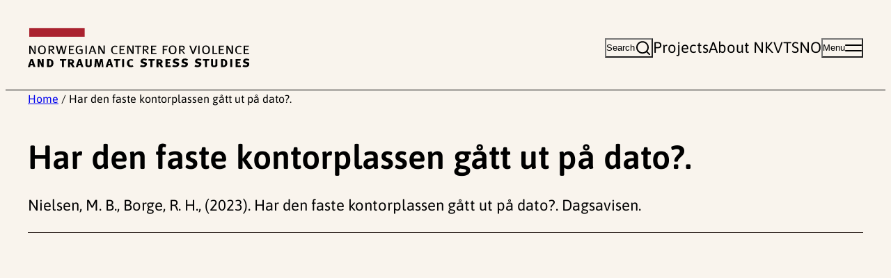

--- FILE ---
content_type: text/html; charset=UTF-8
request_url: https://www.nkvts.no/english/other-publication/7757/
body_size: 13555
content:
<!DOCTYPE html>
<html lang="en-US">
<head>
	<meta charset="UTF-8" />
	<meta name="viewport" content="width=device-width, initial-scale=1" />
<meta name='robots' content='index, follow, max-image-preview:large, max-snippet:-1, max-video-preview:-1' />
	<style>img:is([sizes="auto" i], [sizes^="auto," i]) { contain-intrinsic-size: 3000px 1500px }</style>
	
<!-- Google Tag Manager for WordPress by gtm4wp.com -->
<script data-cfasync="false" data-pagespeed-no-defer>
	var gtm4wp_datalayer_name = "dataLayer";
	var dataLayer = dataLayer || [];
</script>
<!-- End Google Tag Manager for WordPress by gtm4wp.com -->
	<!-- This site is optimized with the Yoast SEO plugin v24.9 - https://yoast.com/wordpress/plugins/seo/ -->
	<link rel="canonical" href="https://www.nkvts.no/english/other-publication/7757/" />
	<meta property="og:locale" content="en_US" />
	<meta property="og:type" content="article" />
	<meta property="og:title" content="Har den faste kontorplassen gått ut på dato?. - NKVTS English" />
	<meta property="og:url" content="https://www.nkvts.no/english/other-publication/7757/" />
	<meta property="og:site_name" content="NKVTS English" />
	<meta name="twitter:card" content="summary_large_image" />
	<script type="application/ld+json" class="yoast-schema-graph">{"@context":"https://schema.org","@graph":[{"@type":"WebPage","@id":"https://www.nkvts.no/english/other-publication/7757/","url":"https://www.nkvts.no/english/other-publication/7757/","name":"Har den faste kontorplassen gått ut på dato?. - NKVTS English","isPartOf":{"@id":"https://www.nkvts.no/english/#website"},"datePublished":"2026-01-20T04:04:48+00:00","breadcrumb":{"@id":"https://www.nkvts.no/english/other-publication/7757/#breadcrumb"},"inLanguage":"en-US","potentialAction":[{"@type":"ReadAction","target":["https://www.nkvts.no/english/other-publication/7757/"]}]},{"@type":"BreadcrumbList","@id":"https://www.nkvts.no/english/other-publication/7757/#breadcrumb","itemListElement":[{"@type":"ListItem","position":1,"name":"Home","item":"https://www.nkvts.no/english/"},{"@type":"ListItem","position":2,"name":"Har den faste kontorplassen gått ut på dato?."}]},{"@type":"WebSite","@id":"https://www.nkvts.no/english/#website","url":"https://www.nkvts.no/english/","name":"NKVTS English","description":"","publisher":{"@id":"https://www.nkvts.no/english/#organization"},"potentialAction":[{"@type":"SearchAction","target":{"@type":"EntryPoint","urlTemplate":"https://www.nkvts.no/english/?s={search_term_string}"},"query-input":{"@type":"PropertyValueSpecification","valueRequired":true,"valueName":"search_term_string"}}],"inLanguage":"en-US"},{"@type":"Organization","@id":"https://www.nkvts.no/english/#organization","name":"NKVTS English","url":"https://www.nkvts.no/english/","logo":{"@type":"ImageObject","inLanguage":"en-US","@id":"https://www.nkvts.no/english/#/schema/logo/image/","url":"https://www.nkvts.no/content/uploads/sites/2/2024/11/nkvts-logo-en-white.svg","contentUrl":"https://www.nkvts.no/content/uploads/sites/2/2024/11/nkvts-logo-en-white.svg","caption":"NKVTS English"},"image":{"@id":"https://www.nkvts.no/english/#/schema/logo/image/"}}]}</script>
	<!-- / Yoast SEO plugin. -->


<title>Har den faste kontorplassen gått ut på dato?. - NKVTS English</title>
<link rel='dns-prefetch' href='//www.nkvts.no' />
<link rel="alternate" type="application/rss+xml" title="NKVTS English &raquo; Feed" href="https://www.nkvts.no/english/feed/" />
<link rel="alternate" type="application/rss+xml" title="NKVTS English &raquo; Comments Feed" href="https://www.nkvts.no/english/comments/feed/" />
<style id='wp-block-site-logo-inline-css'>
.wp-block-site-logo{box-sizing:border-box;line-height:0}.wp-block-site-logo a{display:inline-block;line-height:0}.wp-block-site-logo.is-default-size img{height:auto;width:120px}.wp-block-site-logo img{height:auto;max-width:100%}.wp-block-site-logo a,.wp-block-site-logo img{border-radius:inherit}.wp-block-site-logo.aligncenter{margin-left:auto;margin-right:auto;text-align:center}:root :where(.wp-block-site-logo.is-style-rounded){border-radius:9999px}
</style>
<style id='t2-theme-block-styles-core-site-logo-inline-css'>
.wp-block-site-logo.is-default-size img{width:min(318px,60vh)}

</style>
<style id='wp-block-button-inline-css'>
.wp-block-button__link{box-sizing:border-box;cursor:pointer;display:inline-block;text-align:center;word-break:break-word}.wp-block-button__link.aligncenter{text-align:center}.wp-block-button__link.alignright{text-align:right}:where(.wp-block-button__link){border-radius:9999px;box-shadow:none;padding:calc(.667em + 2px) calc(1.333em + 2px);text-decoration:none}.wp-block-button[style*=text-decoration] .wp-block-button__link{text-decoration:inherit}.wp-block-buttons>.wp-block-button.has-custom-width{max-width:none}.wp-block-buttons>.wp-block-button.has-custom-width .wp-block-button__link{width:100%}.wp-block-buttons>.wp-block-button.has-custom-font-size .wp-block-button__link{font-size:inherit}.wp-block-buttons>.wp-block-button.wp-block-button__width-25{width:calc(25% - var(--wp--style--block-gap, .5em)*.75)}.wp-block-buttons>.wp-block-button.wp-block-button__width-50{width:calc(50% - var(--wp--style--block-gap, .5em)*.5)}.wp-block-buttons>.wp-block-button.wp-block-button__width-75{width:calc(75% - var(--wp--style--block-gap, .5em)*.25)}.wp-block-buttons>.wp-block-button.wp-block-button__width-100{flex-basis:100%;width:100%}.wp-block-buttons.is-vertical>.wp-block-button.wp-block-button__width-25{width:25%}.wp-block-buttons.is-vertical>.wp-block-button.wp-block-button__width-50{width:50%}.wp-block-buttons.is-vertical>.wp-block-button.wp-block-button__width-75{width:75%}.wp-block-button.is-style-squared,.wp-block-button__link.wp-block-button.is-style-squared{border-radius:0}.wp-block-button.no-border-radius,.wp-block-button__link.no-border-radius{border-radius:0!important}:root :where(.wp-block-button .wp-block-button__link.is-style-outline),:root :where(.wp-block-button.is-style-outline>.wp-block-button__link){border:2px solid;padding:.667em 1.333em}:root :where(.wp-block-button .wp-block-button__link.is-style-outline:not(.has-text-color)),:root :where(.wp-block-button.is-style-outline>.wp-block-button__link:not(.has-text-color)){color:currentColor}:root :where(.wp-block-button .wp-block-button__link.is-style-outline:not(.has-background)),:root :where(.wp-block-button.is-style-outline>.wp-block-button__link:not(.has-background)){background-color:initial;background-image:none}
</style>
<style id='t2-theme-block-styles-core-button-inline-css'>
.wp-block-buttons.is-layout-flex{gap:var(--wp--preset--spacing--50)}.wp-block-button:is(.is-style-default,:not([class*=is-style-])) .wp-block-button__link{background-color:var(--wp--custom--color--orange);border-radius:unset;color:inherit;padding:12px 18px}@media (min-width:783px){.wp-block-button:is(.is-style-default,:not([class*=is-style-])) .wp-block-button__link{padding:16px 24px}}:is(.wp-block-button:is(.is-style-default,:not([class*=is-style-])) .wp-block-button__link):hover{background-color:var(--wp--custom--color--orange-hover)}.wp-block-button.is-style-text .wp-block-button__link{align-items:center;background-color:unset;color:inherit;display:flex;font-weight:unset;padding:unset;text-decoration:underline;text-underline-offset:.1em}:is(.wp-block-button.is-style-text .wp-block-button__link) .t2-icon{margin-left:var(--wp--preset--spacing--20)}body:not(.wp-admin) .wp-block-button__link *{pointer-events:none}

</style>
<style id='t2-state-toggle-style-inline-css'>
.t2-state-toggle{--wp-components-color-foreground:currentColor}.t2-state-toggle .wp-block-button__link{width:unset}.t2-state-toggle.has-iconposition-left .wp-block-button__link{flex-direction:row-reverse}.t2-state-toggle .wp-block-button__link .block-editor-rich-text__editable,.t2-state-toggle .wp-block-button__link .components-button.components-toolbar__control{pointer-events:auto!important}
</style>
<style id='t2-theme-block-styles-t2-state-toggle-inline-css'>
.wp-block-t2-state-toggle .wp-block-button__link{align-items:center;display:flex;white-space:nowrap}:is(.wp-block-t2-state-toggle .wp-block-button__link) .t2-icon{margin-left:var(--wp--preset--spacing--20)}

</style>
<style id='t2-theme-block-styles-t2-nav-menu-inline-css'>
.wp-block-t2-nav-menu,.wp-block-t2-nav-menu ul{list-style-type:none;margin:unset;padding-inline-start:unset}.header-desktop-menu{display:flex;gap:var(--wp--preset--spacing--50)}

</style>
<style id='wp-block-group-inline-css'>
.wp-block-group{box-sizing:border-box}:where(.wp-block-group.wp-block-group-is-layout-constrained){position:relative}
</style>
<style id='wp-block-group-theme-inline-css'>
:where(.wp-block-group.has-background){padding:1.25em 2.375em}
</style>
<style id='t2-theme-block-styles-core-group-inline-css'>
@media (max-width:1200px){main>.wp-block-columns:has(.wp-block-column>.legacy-nkvts){flex-direction:column}}.wp-block-group.has-background{padding-bottom:var(--wp--preset--spacing--60);padding-top:var(--wp--preset--spacing--60)}.wp-block-group.has-background:not(.alignwide,.alignfull){padding:var(--wp--preset--spacing--50)}.wp-block-group.site-header{border-bottom:1px solid}.wp-block-group.site-header__content,.wp-block-group.site-header__menu-wrapper{gap:var(--wp--preset--spacing--50)}.wp-block-group.site-header a{color:inherit;text-decoration:none}:is(.wp-block-group.site-header a):hover{text-decoration:underline}.wp-block-group.site-header__content{padding-bottom:var(--wp--preset--spacing--50);padding-top:var(--wp--preset--spacing--50);position:relative}@media (max-width:600px){.wp-block-group.site-header .wp-block-t2-state-toggle .wp-block-button__link[data-toggle-state=search-open]>span{display:none}}.wp-block-group.site-header .wp-block-button.is-style-text .wp-block-button__link:not(:hover){text-decoration:none}.wp-block-group.site-header .header-search-form,.wp-block-group.site-header .header-search-form-wrapper{left:0;position:absolute;top:100%;width:100%}.wp-block-group.site-header .header-search-form{background-color:var(--wp--custom--color--blue-200);border:thin solid var(--wp--custom--color--black);margin-left:calc(var(--wp--style--root--padding-left)*-1);margin-right:calc(var(--wp--style--root--padding-right)*-1);padding:var(--wp--preset--spacing--50) var(--wp--style--root--padding-left);width:calc(100% + var(--wp--style--root--padding-left) + var(--wp--style--root--padding-right));z-index:10000}:is(.wp-block-group.site-header .header-search-form) .header-search-form__label{display:block;margin-bottom:var(--wp--preset--spacing--20)}:is(.wp-block-group.site-header .header-search-form) .header-search-form__input{flex-grow:1}:is(.wp-block-group.site-header .header-search-form) .wp-element-button.header-search-form__button{align-self:stretch;font-size:revert;padding:var(--wp--preset--spacing--20) var(--wp--preset--spacing--40)}.site-header__mega-menu{background-color:var(--wp--custom--color--blue-200);border-top:1px solid;padding-bottom:var(--wp--preset--spacing--60);padding-top:var(--wp--preset--spacing--60)}.site-header__mega-menu .mega-menu-primary{font-weight:700}@media (min-width:1281px){:is(.site-header__mega-menu .mega-menu-primary) .menu-item{position:relative;width:-moz-fit-content;width:fit-content}:is(:is(.site-header__mega-menu .mega-menu-primary) .menu-item):hover:before{background-color:var(--wp--custom--color--red);content:"";display:block;height:7px;position:absolute;right:calc(100% + var(--wp--preset--spacing--40));top:calc(50% - 3.5px);width:48px}:is(:is(.site-header__mega-menu .mega-menu-primary) .menu-item) a:hover{text-decoration:none}}.site-header__mega-menu .mega-menu-secondary{text-decoration:underline}.legacy-nkvts>.entry-header,.wp-block-post-content>.entry-header{border-bottom:1px solid var(--wp--custom--color--black);margin-bottom:var(--wp--preset--spacing--60)}:is(.wp-block-post-content>.entry-header,.legacy-nkvts>.entry-header)>:last-child{margin-bottom:var(--wp--preset--spacing--60)}.wp-block-group.site-footer{background-color:var(--wp--custom--color--beige-300);padding-bottom:var(--wp--preset--spacing--50);padding-top:var(--wp--preset--spacing--60)}@media (min-width:783px){.wp-block-group.site-footer .wp-block-t2-nav-menu{-moz-columns:3;-moz-column-count:3;column-count:3}}.wp-block-group.site-footer a{color:inherit}.wp-block-group.newsletter-signup>p{max-width:var(--wp--style--global--content-size)}

</style>
<style id='wp-block-columns-inline-css'>
.wp-block-columns{align-items:normal!important;box-sizing:border-box;display:flex;flex-wrap:wrap!important}@media (min-width:782px){.wp-block-columns{flex-wrap:nowrap!important}}.wp-block-columns.are-vertically-aligned-top{align-items:flex-start}.wp-block-columns.are-vertically-aligned-center{align-items:center}.wp-block-columns.are-vertically-aligned-bottom{align-items:flex-end}@media (max-width:781px){.wp-block-columns:not(.is-not-stacked-on-mobile)>.wp-block-column{flex-basis:100%!important}}@media (min-width:782px){.wp-block-columns:not(.is-not-stacked-on-mobile)>.wp-block-column{flex-basis:0;flex-grow:1}.wp-block-columns:not(.is-not-stacked-on-mobile)>.wp-block-column[style*=flex-basis]{flex-grow:0}}.wp-block-columns.is-not-stacked-on-mobile{flex-wrap:nowrap!important}.wp-block-columns.is-not-stacked-on-mobile>.wp-block-column{flex-basis:0;flex-grow:1}.wp-block-columns.is-not-stacked-on-mobile>.wp-block-column[style*=flex-basis]{flex-grow:0}:where(.wp-block-columns){margin-bottom:1.75em}:where(.wp-block-columns.has-background){padding:1.25em 2.375em}.wp-block-column{flex-grow:1;min-width:0;overflow-wrap:break-word;word-break:break-word}.wp-block-column.is-vertically-aligned-top{align-self:flex-start}.wp-block-column.is-vertically-aligned-center{align-self:center}.wp-block-column.is-vertically-aligned-bottom{align-self:flex-end}.wp-block-column.is-vertically-aligned-stretch{align-self:stretch}.wp-block-column.is-vertically-aligned-bottom,.wp-block-column.is-vertically-aligned-center,.wp-block-column.is-vertically-aligned-top{width:100%}
</style>
<style id='wp-block-template-part-theme-inline-css'>
:root :where(.wp-block-template-part.has-background){margin-bottom:0;margin-top:0;padding:1.25em 2.375em}
</style>
<style id='wp-block-post-title-inline-css'>
.wp-block-post-title{box-sizing:border-box;word-break:break-word}.wp-block-post-title :where(a){display:inline-block;font-family:inherit;font-size:inherit;font-style:inherit;font-weight:inherit;letter-spacing:inherit;line-height:inherit;text-decoration:inherit}
</style>
<style id='t2-theme-block-styles-core-post-title-inline-css'>
.wp-block-post-title{margin-bottom:0}

</style>
<style id='t2-post-dynamic-part-style-inline-css'>
.t2-post-dynamic-part{display:flex;flex-wrap:wrap}
</style>
<style id='t2-theme-block-styles-t2-post-dynamic-part-inline-css'>
.wp-block-t2-post-dynamic-part{display:block}

</style>
<style id='wp-block-paragraph-inline-css'>
.is-small-text{font-size:.875em}.is-regular-text{font-size:1em}.is-large-text{font-size:2.25em}.is-larger-text{font-size:3em}.has-drop-cap:not(:focus):first-letter{float:left;font-size:8.4em;font-style:normal;font-weight:100;line-height:.68;margin:.05em .1em 0 0;text-transform:uppercase}body.rtl .has-drop-cap:not(:focus):first-letter{float:none;margin-left:.1em}p.has-drop-cap.has-background{overflow:hidden}:root :where(p.has-background){padding:1.25em 2.375em}:where(p.has-text-color:not(.has-link-color)) a{color:inherit}p.has-text-align-left[style*="writing-mode:vertical-lr"],p.has-text-align-right[style*="writing-mode:vertical-rl"]{rotate:180deg}
</style>
<style id='wp-block-separator-inline-css'>
@charset "UTF-8";.wp-block-separator{border:none;border-top:2px solid}:root :where(.wp-block-separator.is-style-dots){height:auto;line-height:1;text-align:center}:root :where(.wp-block-separator.is-style-dots):before{color:currentColor;content:"···";font-family:serif;font-size:1.5em;letter-spacing:2em;padding-left:2em}.wp-block-separator.is-style-dots{background:none!important;border:none!important}
</style>
<style id='wp-block-separator-theme-inline-css'>
.wp-block-separator.has-css-opacity{opacity:.4}.wp-block-separator{border:none;border-bottom:2px solid;margin-left:auto;margin-right:auto}.wp-block-separator.has-alpha-channel-opacity{opacity:1}.wp-block-separator:not(.is-style-wide):not(.is-style-dots){width:100px}.wp-block-separator.has-background:not(.is-style-dots){border-bottom:none;height:1px}.wp-block-separator.has-background:not(.is-style-wide):not(.is-style-dots){height:2px}
</style>
<style id='t2-theme-block-styles-core-separator-inline-css'>
.wp-block-separator{border-width:1px}.wp-block-separator.alignfull.alignfull{width:auto}

</style>
<style id='wp-block-heading-inline-css'>
h1.has-background,h2.has-background,h3.has-background,h4.has-background,h5.has-background,h6.has-background{padding:1.25em 2.375em}h1.has-text-align-left[style*=writing-mode]:where([style*=vertical-lr]),h1.has-text-align-right[style*=writing-mode]:where([style*=vertical-rl]),h2.has-text-align-left[style*=writing-mode]:where([style*=vertical-lr]),h2.has-text-align-right[style*=writing-mode]:where([style*=vertical-rl]),h3.has-text-align-left[style*=writing-mode]:where([style*=vertical-lr]),h3.has-text-align-right[style*=writing-mode]:where([style*=vertical-rl]),h4.has-text-align-left[style*=writing-mode]:where([style*=vertical-lr]),h4.has-text-align-right[style*=writing-mode]:where([style*=vertical-rl]),h5.has-text-align-left[style*=writing-mode]:where([style*=vertical-lr]),h5.has-text-align-right[style*=writing-mode]:where([style*=vertical-rl]),h6.has-text-align-left[style*=writing-mode]:where([style*=vertical-lr]),h6.has-text-align-right[style*=writing-mode]:where([style*=vertical-rl]){rotate:180deg}
</style>
<style id='wp-block-library-inline-css'>
:root{--wp-admin-theme-color:#007cba;--wp-admin-theme-color--rgb:0,124,186;--wp-admin-theme-color-darker-10:#006ba1;--wp-admin-theme-color-darker-10--rgb:0,107,161;--wp-admin-theme-color-darker-20:#005a87;--wp-admin-theme-color-darker-20--rgb:0,90,135;--wp-admin-border-width-focus:2px;--wp-block-synced-color:#7a00df;--wp-block-synced-color--rgb:122,0,223;--wp-bound-block-color:var(--wp-block-synced-color)}@media (min-resolution:192dpi){:root{--wp-admin-border-width-focus:1.5px}}.wp-element-button{cursor:pointer}:root{--wp--preset--font-size--normal:16px;--wp--preset--font-size--huge:42px}:root .has-very-light-gray-background-color{background-color:#eee}:root .has-very-dark-gray-background-color{background-color:#313131}:root .has-very-light-gray-color{color:#eee}:root .has-very-dark-gray-color{color:#313131}:root .has-vivid-green-cyan-to-vivid-cyan-blue-gradient-background{background:linear-gradient(135deg,#00d084,#0693e3)}:root .has-purple-crush-gradient-background{background:linear-gradient(135deg,#34e2e4,#4721fb 50%,#ab1dfe)}:root .has-hazy-dawn-gradient-background{background:linear-gradient(135deg,#faaca8,#dad0ec)}:root .has-subdued-olive-gradient-background{background:linear-gradient(135deg,#fafae1,#67a671)}:root .has-atomic-cream-gradient-background{background:linear-gradient(135deg,#fdd79a,#004a59)}:root .has-nightshade-gradient-background{background:linear-gradient(135deg,#330968,#31cdcf)}:root .has-midnight-gradient-background{background:linear-gradient(135deg,#020381,#2874fc)}.has-regular-font-size{font-size:1em}.has-larger-font-size{font-size:2.625em}.has-normal-font-size{font-size:var(--wp--preset--font-size--normal)}.has-huge-font-size{font-size:var(--wp--preset--font-size--huge)}.has-text-align-center{text-align:center}.has-text-align-left{text-align:left}.has-text-align-right{text-align:right}#end-resizable-editor-section{display:none}.aligncenter{clear:both}.items-justified-left{justify-content:flex-start}.items-justified-center{justify-content:center}.items-justified-right{justify-content:flex-end}.items-justified-space-between{justify-content:space-between}.screen-reader-text{border:0;clip:rect(1px,1px,1px,1px);clip-path:inset(50%);height:1px;margin:-1px;overflow:hidden;padding:0;position:absolute;width:1px;word-wrap:normal!important}.screen-reader-text:focus{background-color:#ddd;clip:auto!important;clip-path:none;color:#444;display:block;font-size:1em;height:auto;left:5px;line-height:normal;padding:15px 23px 14px;text-decoration:none;top:5px;width:auto;z-index:100000}html :where(.has-border-color){border-style:solid}html :where([style*=border-top-color]){border-top-style:solid}html :where([style*=border-right-color]){border-right-style:solid}html :where([style*=border-bottom-color]){border-bottom-style:solid}html :where([style*=border-left-color]){border-left-style:solid}html :where([style*=border-width]){border-style:solid}html :where([style*=border-top-width]){border-top-style:solid}html :where([style*=border-right-width]){border-right-style:solid}html :where([style*=border-bottom-width]){border-bottom-style:solid}html :where([style*=border-left-width]){border-left-style:solid}html :where(img[class*=wp-image-]){height:auto;max-width:100%}:where(figure){margin:0 0 1em}html :where(.is-position-sticky){--wp-admin--admin-bar--position-offset:var(--wp-admin--admin-bar--height,0px)}@media screen and (max-width:600px){html :where(.is-position-sticky){--wp-admin--admin-bar--position-offset:0px}}
</style>
<link rel='stylesheet' id='t2-editor-content-css' href='https://www.nkvts.no/content/plugins/t2/build/editor/content.css?ver=c35fddd84c6f0bab4c0e' media='all' />
<style id='global-styles-inline-css'>
:root{--wp--preset--aspect-ratio--square: 1;--wp--preset--aspect-ratio--4-3: 4/3;--wp--preset--aspect-ratio--3-4: 3/4;--wp--preset--aspect-ratio--3-2: 3/2;--wp--preset--aspect-ratio--2-3: 2/3;--wp--preset--aspect-ratio--16-9: 16/9;--wp--preset--aspect-ratio--9-16: 9/16;--wp--preset--color--black: #000000;--wp--preset--color--cyan-bluish-gray: #abb8c3;--wp--preset--color--white: #FFF;--wp--preset--color--pale-pink: #f78da7;--wp--preset--color--vivid-red: #cf2e2e;--wp--preset--color--luminous-vivid-orange: #ff6900;--wp--preset--color--luminous-vivid-amber: #fcb900;--wp--preset--color--light-green-cyan: #7bdcb5;--wp--preset--color--vivid-green-cyan: #00d084;--wp--preset--color--pale-cyan-blue: #8ed1fc;--wp--preset--color--vivid-cyan-blue: #0693e3;--wp--preset--color--vivid-purple: #9b51e0;--wp--preset--color--blue-100: #DEF0F7;--wp--preset--color--beige-200: #F5EDE2;--wp--preset--color--green-light: #C2F0D1;--wp--preset--gradient--vivid-cyan-blue-to-vivid-purple: linear-gradient(135deg,rgba(6,147,227,1) 0%,rgb(155,81,224) 100%);--wp--preset--gradient--light-green-cyan-to-vivid-green-cyan: linear-gradient(135deg,rgb(122,220,180) 0%,rgb(0,208,130) 100%);--wp--preset--gradient--luminous-vivid-amber-to-luminous-vivid-orange: linear-gradient(135deg,rgba(252,185,0,1) 0%,rgba(255,105,0,1) 100%);--wp--preset--gradient--luminous-vivid-orange-to-vivid-red: linear-gradient(135deg,rgba(255,105,0,1) 0%,rgb(207,46,46) 100%);--wp--preset--gradient--very-light-gray-to-cyan-bluish-gray: linear-gradient(135deg,rgb(238,238,238) 0%,rgb(169,184,195) 100%);--wp--preset--gradient--cool-to-warm-spectrum: linear-gradient(135deg,rgb(74,234,220) 0%,rgb(151,120,209) 20%,rgb(207,42,186) 40%,rgb(238,44,130) 60%,rgb(251,105,98) 80%,rgb(254,248,76) 100%);--wp--preset--gradient--blush-light-purple: linear-gradient(135deg,rgb(255,206,236) 0%,rgb(152,150,240) 100%);--wp--preset--gradient--blush-bordeaux: linear-gradient(135deg,rgb(254,205,165) 0%,rgb(254,45,45) 50%,rgb(107,0,62) 100%);--wp--preset--gradient--luminous-dusk: linear-gradient(135deg,rgb(255,203,112) 0%,rgb(199,81,192) 50%,rgb(65,88,208) 100%);--wp--preset--gradient--pale-ocean: linear-gradient(135deg,rgb(255,245,203) 0%,rgb(182,227,212) 50%,rgb(51,167,181) 100%);--wp--preset--gradient--electric-grass: linear-gradient(135deg,rgb(202,248,128) 0%,rgb(113,206,126) 100%);--wp--preset--gradient--midnight: linear-gradient(135deg,rgb(2,3,129) 0%,rgb(40,116,252) 100%);--wp--preset--font-size--small: clamp(1.125rem, 1.0682rem + 0.2424vw, 1.25rem);--wp--preset--font-size--medium: clamp(1.375rem, 1.3182rem + 0.2424vw, 1.5rem);--wp--preset--font-size--large: clamp(1.75rem, 1.6364rem + 0.4848vw, 2rem);--wp--preset--font-size--x-large: clamp(2rem, 1.5455rem + 1.9394vw, 3rem);--wp--preset--font-size--xx-small: clamp(0.75rem, 0.6932rem + 0.2424vw, 0.875rem);--wp--preset--font-size--x-small: clamp(0.875rem, 0.8182rem + 0.2424vw, 1rem);--wp--preset--font-size--regular: clamp(1.25rem, 1.1932rem + 0.2424vw, 1.375rem);--wp--preset--font-family--body: Asap, arial, sans-serif;--wp--preset--spacing--20: clamp(0.5rem, 0.3864rem + 0.4848vw, 0.75rem);--wp--preset--spacing--30: clamp(0.75rem, 0.6364rem + 0.4848vw, 1rem);--wp--preset--spacing--40: clamp(1rem, 0.7727rem + 0.9697vw, 1.5rem);--wp--preset--spacing--50: clamp(1.5rem, 1.2727rem + 0.9697vw, 2rem);--wp--preset--spacing--60: clamp(3rem, 2.5455rem + 1.9394vw, 4rem);--wp--preset--spacing--70: 3.38rem;--wp--preset--spacing--80: 5.06rem;--wp--preset--spacing--10: clamp(0.375rem, 0.3182rem + 0.2424vw, 0.5rem);--wp--preset--shadow--natural: 6px 6px 9px rgba(0, 0, 0, 0.2);--wp--preset--shadow--deep: 12px 12px 50px rgba(0, 0, 0, 0.4);--wp--preset--shadow--sharp: 6px 6px 0px rgba(0, 0, 0, 0.2);--wp--preset--shadow--outlined: 6px 6px 0px -3px rgba(255, 255, 255, 1), 6px 6px rgba(0, 0, 0, 1);--wp--preset--shadow--crisp: 6px 6px 0px rgba(0, 0, 0, 1);--wp--custom--line-height--regular: 1.5;--wp--custom--line-height--heading: 1.33;--wp--custom--color--orange-hover: #F8B88D;--wp--custom--color--black: #3A2F2A;--wp--custom--color--red: #A82838;--wp--custom--color--orange: #FFC299;--wp--custom--color--blue-200: #BDE1EF;--wp--custom--color--blue-300: #2D80A2;--wp--custom--color--blue-400: #005575;--wp--custom--color--beige-100: #F9F4ED;--wp--custom--color--beige-300: #EEE3D4;--wp--custom--t-2-custom-block-margin--spacing--10: var(--wp--preset--spacing--10);--wp--custom--t-2-custom-block-margin--spacing--20: var(--wp--preset--spacing--20);--wp--custom--t-2-custom-block-margin--spacing--30: var(--wp--preset--spacing--30);--wp--custom--t-2-custom-block-margin--spacing--40: var(--wp--preset--spacing--40);--wp--custom--t-2-custom-block-margin--spacing--50: var(--wp--preset--spacing--50);--wp--custom--t-2-custom-block-margin--spacing--60: var(--wp--preset--spacing--60);--wp--custom--t-2-custom-block-margin--spacing--default: var(--wp--preset--spacing--60);--wp--custom--t-2-custom-block-margin--spacing--last: var(--wp--preset--spacing--60);--wp--custom--t-2-custom-block-margin--spacing--none: 0;--wp--custom--t-2-featured-content-layout--spacing--row-gap: var(--wp--preset--spacing--40);--wp--custom--t-2-featured-content-layout--spacing--column-gap: var(--wp--preset--spacing--40);}.t2-factbox{--wp--preset--color--blue-100: #DEF0F7;--wp--preset--color--white: #FFF;}:root { --wp--style--global--content-size: 42.5rem;--wp--style--global--wide-size: 1200px; }:where(body) { margin: 0; }.wp-site-blocks { padding-top: var(--wp--style--root--padding-top); padding-bottom: var(--wp--style--root--padding-bottom); }.has-global-padding { padding-right: var(--wp--style--root--padding-right); padding-left: var(--wp--style--root--padding-left); }.has-global-padding > .alignfull { margin-right: calc(var(--wp--style--root--padding-right) * -1); margin-left: calc(var(--wp--style--root--padding-left) * -1); }.has-global-padding :where(:not(.alignfull.is-layout-flow) > .has-global-padding:not(.wp-block-block, .alignfull)) { padding-right: 0; padding-left: 0; }.has-global-padding :where(:not(.alignfull.is-layout-flow) > .has-global-padding:not(.wp-block-block, .alignfull)) > .alignfull { margin-left: 0; margin-right: 0; }.wp-site-blocks > .alignleft { float: left; margin-right: 2em; }.wp-site-blocks > .alignright { float: right; margin-left: 2em; }.wp-site-blocks > .aligncenter { justify-content: center; margin-left: auto; margin-right: auto; }:where(.is-layout-flex){gap: 0.5em;}:where(.is-layout-grid){gap: 0.5em;}.is-layout-flow > .alignleft{float: left;margin-inline-start: 0;margin-inline-end: 2em;}.is-layout-flow > .alignright{float: right;margin-inline-start: 2em;margin-inline-end: 0;}.is-layout-flow > .aligncenter{margin-left: auto !important;margin-right: auto !important;}.is-layout-constrained > .alignleft{float: left;margin-inline-start: 0;margin-inline-end: 2em;}.is-layout-constrained > .alignright{float: right;margin-inline-start: 2em;margin-inline-end: 0;}.is-layout-constrained > .aligncenter{margin-left: auto !important;margin-right: auto !important;}.is-layout-constrained > :where(:not(.alignleft):not(.alignright):not(.alignfull)){max-width: var(--wp--style--global--content-size);margin-left: auto !important;margin-right: auto !important;}.is-layout-constrained > .alignwide{max-width: var(--wp--style--global--wide-size);}body .is-layout-flex{display: flex;}.is-layout-flex{flex-wrap: wrap;align-items: center;}.is-layout-flex > :is(*, div){margin: 0;}body .is-layout-grid{display: grid;}.is-layout-grid > :is(*, div){margin: 0;}body{font-family: var(--wp--preset--font-family--body);font-size: var(--wp--preset--font-size--regular);line-height: var(--wp--custom--line-height--regular);--wp--style--root--padding-top: 0px;--wp--style--root--padding-right: clamp(1rem, 0.5455rem + 1.9394vw, 2rem);--wp--style--root--padding-bottom: 0px;--wp--style--root--padding-left: clamp(1rem, 0.5455rem + 1.9394vw, 2rem);}a:where(:not(.wp-element-button)){color: inherit;text-decoration: underline;}h1, h2, h3, h4, h5, h6{line-height: var(--wp--custom--line-height--heading);}h1{font-size: var(--wp--preset--font-size--x-large);}h2{font-size: var(--wp--preset--font-size--large);}h3{font-size: var(--wp--preset--font-size--medium);}:root :where(.wp-element-button, .wp-block-button__link){background-color: #32373c;border-width: 0;color: #fff;font-family: inherit;font-size: inherit;line-height: inherit;padding: calc(0.667em + 2px) calc(1.333em + 2px);text-decoration: none;}.has-black-color{color: var(--wp--preset--color--black) !important;}.has-cyan-bluish-gray-color{color: var(--wp--preset--color--cyan-bluish-gray) !important;}.has-white-color{color: var(--wp--preset--color--white) !important;}.has-pale-pink-color{color: var(--wp--preset--color--pale-pink) !important;}.has-vivid-red-color{color: var(--wp--preset--color--vivid-red) !important;}.has-luminous-vivid-orange-color{color: var(--wp--preset--color--luminous-vivid-orange) !important;}.has-luminous-vivid-amber-color{color: var(--wp--preset--color--luminous-vivid-amber) !important;}.has-light-green-cyan-color{color: var(--wp--preset--color--light-green-cyan) !important;}.has-vivid-green-cyan-color{color: var(--wp--preset--color--vivid-green-cyan) !important;}.has-pale-cyan-blue-color{color: var(--wp--preset--color--pale-cyan-blue) !important;}.has-vivid-cyan-blue-color{color: var(--wp--preset--color--vivid-cyan-blue) !important;}.has-vivid-purple-color{color: var(--wp--preset--color--vivid-purple) !important;}.has-blue-100-color{color: var(--wp--preset--color--blue-100) !important;}.has-beige-200-color{color: var(--wp--preset--color--beige-200) !important;}.has-green-light-color{color: var(--wp--preset--color--green-light) !important;}.has-black-background-color{background-color: var(--wp--preset--color--black) !important;}.has-cyan-bluish-gray-background-color{background-color: var(--wp--preset--color--cyan-bluish-gray) !important;}.has-white-background-color{background-color: var(--wp--preset--color--white) !important;}.has-pale-pink-background-color{background-color: var(--wp--preset--color--pale-pink) !important;}.has-vivid-red-background-color{background-color: var(--wp--preset--color--vivid-red) !important;}.has-luminous-vivid-orange-background-color{background-color: var(--wp--preset--color--luminous-vivid-orange) !important;}.has-luminous-vivid-amber-background-color{background-color: var(--wp--preset--color--luminous-vivid-amber) !important;}.has-light-green-cyan-background-color{background-color: var(--wp--preset--color--light-green-cyan) !important;}.has-vivid-green-cyan-background-color{background-color: var(--wp--preset--color--vivid-green-cyan) !important;}.has-pale-cyan-blue-background-color{background-color: var(--wp--preset--color--pale-cyan-blue) !important;}.has-vivid-cyan-blue-background-color{background-color: var(--wp--preset--color--vivid-cyan-blue) !important;}.has-vivid-purple-background-color{background-color: var(--wp--preset--color--vivid-purple) !important;}.has-blue-100-background-color{background-color: var(--wp--preset--color--blue-100) !important;}.has-beige-200-background-color{background-color: var(--wp--preset--color--beige-200) !important;}.has-green-light-background-color{background-color: var(--wp--preset--color--green-light) !important;}.has-black-border-color{border-color: var(--wp--preset--color--black) !important;}.has-cyan-bluish-gray-border-color{border-color: var(--wp--preset--color--cyan-bluish-gray) !important;}.has-white-border-color{border-color: var(--wp--preset--color--white) !important;}.has-pale-pink-border-color{border-color: var(--wp--preset--color--pale-pink) !important;}.has-vivid-red-border-color{border-color: var(--wp--preset--color--vivid-red) !important;}.has-luminous-vivid-orange-border-color{border-color: var(--wp--preset--color--luminous-vivid-orange) !important;}.has-luminous-vivid-amber-border-color{border-color: var(--wp--preset--color--luminous-vivid-amber) !important;}.has-light-green-cyan-border-color{border-color: var(--wp--preset--color--light-green-cyan) !important;}.has-vivid-green-cyan-border-color{border-color: var(--wp--preset--color--vivid-green-cyan) !important;}.has-pale-cyan-blue-border-color{border-color: var(--wp--preset--color--pale-cyan-blue) !important;}.has-vivid-cyan-blue-border-color{border-color: var(--wp--preset--color--vivid-cyan-blue) !important;}.has-vivid-purple-border-color{border-color: var(--wp--preset--color--vivid-purple) !important;}.has-blue-100-border-color{border-color: var(--wp--preset--color--blue-100) !important;}.has-beige-200-border-color{border-color: var(--wp--preset--color--beige-200) !important;}.has-green-light-border-color{border-color: var(--wp--preset--color--green-light) !important;}.has-vivid-cyan-blue-to-vivid-purple-gradient-background{background: var(--wp--preset--gradient--vivid-cyan-blue-to-vivid-purple) !important;}.has-light-green-cyan-to-vivid-green-cyan-gradient-background{background: var(--wp--preset--gradient--light-green-cyan-to-vivid-green-cyan) !important;}.has-luminous-vivid-amber-to-luminous-vivid-orange-gradient-background{background: var(--wp--preset--gradient--luminous-vivid-amber-to-luminous-vivid-orange) !important;}.has-luminous-vivid-orange-to-vivid-red-gradient-background{background: var(--wp--preset--gradient--luminous-vivid-orange-to-vivid-red) !important;}.has-very-light-gray-to-cyan-bluish-gray-gradient-background{background: var(--wp--preset--gradient--very-light-gray-to-cyan-bluish-gray) !important;}.has-cool-to-warm-spectrum-gradient-background{background: var(--wp--preset--gradient--cool-to-warm-spectrum) !important;}.has-blush-light-purple-gradient-background{background: var(--wp--preset--gradient--blush-light-purple) !important;}.has-blush-bordeaux-gradient-background{background: var(--wp--preset--gradient--blush-bordeaux) !important;}.has-luminous-dusk-gradient-background{background: var(--wp--preset--gradient--luminous-dusk) !important;}.has-pale-ocean-gradient-background{background: var(--wp--preset--gradient--pale-ocean) !important;}.has-electric-grass-gradient-background{background: var(--wp--preset--gradient--electric-grass) !important;}.has-midnight-gradient-background{background: var(--wp--preset--gradient--midnight) !important;}.has-small-font-size{font-size: var(--wp--preset--font-size--small) !important;}.has-medium-font-size{font-size: var(--wp--preset--font-size--medium) !important;}.has-large-font-size{font-size: var(--wp--preset--font-size--large) !important;}.has-x-large-font-size{font-size: var(--wp--preset--font-size--x-large) !important;}.has-xx-small-font-size{font-size: var(--wp--preset--font-size--xx-small) !important;}.has-x-small-font-size{font-size: var(--wp--preset--font-size--x-small) !important;}.has-regular-font-size{font-size: var(--wp--preset--font-size--regular) !important;}.has-body-font-family{font-family: var(--wp--preset--font-family--body) !important;}.t2-factbox.has-blue-100-color{color: var(--wp--preset--color--blue-100) !important;}.t2-factbox.has-white-color{color: var(--wp--preset--color--white) !important;}.t2-factbox.has-blue-100-background-color{background-color: var(--wp--preset--color--blue-100) !important;}.t2-factbox.has-white-background-color{background-color: var(--wp--preset--color--white) !important;}.t2-factbox.has-blue-100-border-color{border-color: var(--wp--preset--color--blue-100) !important;}.t2-factbox.has-white-border-color{border-color: var(--wp--preset--color--white) !important;}
:where(.wp-block-columns.is-layout-flex){gap: 2em;}:where(.wp-block-columns.is-layout-grid){gap: 2em;}
:root :where(.wp-block-t2-accordion-item){background-color: var(--wp--preset--color--blue-100);}
:root :where(.t2-factbox){background-color: var(--wp--preset--color--blue-100);}
:root :where(.wp-block-t2-ingress){font-size: var(--wp--preset--font-size--medium);font-weight: 600;}
body:not(.has-state-search-open) .show-for-state-search-open, body.has-state-search-open .hide-for-state-search-open { display: none; }
body:not(.has-state-menu-open) .show-for-state-menu-open, body.has-state-menu-open .hide-for-state-menu-open { display: none; }
</style>
<style id='core-block-supports-inline-css'>
.wp-container-core-group-is-layout-1{flex-wrap:nowrap;}.wp-container-core-group-is-layout-2{flex-wrap:nowrap;justify-content:space-between;}.wp-container-core-columns-is-layout-1{flex-wrap:nowrap;}.wp-container-core-group-is-layout-5{flex-wrap:nowrap;justify-content:space-between;}.wp-container-core-columns-is-layout-2{flex-wrap:nowrap;}.wp-container-core-columns-is-layout-3{flex-wrap:nowrap;}.wp-container-core-group-is-layout-7{justify-content:space-between;}
</style>
<style id='wp-block-template-skip-link-inline-css'>

		.skip-link.screen-reader-text {
			border: 0;
			clip: rect(1px,1px,1px,1px);
			clip-path: inset(50%);
			height: 1px;
			margin: -1px;
			overflow: hidden;
			padding: 0;
			position: absolute !important;
			width: 1px;
			word-wrap: normal !important;
		}

		.skip-link.screen-reader-text:focus {
			background-color: #eee;
			clip: auto !important;
			clip-path: none;
			color: #444;
			display: block;
			font-size: 1em;
			height: auto;
			left: 5px;
			line-height: normal;
			padding: 15px 23px 14px;
			text-decoration: none;
			top: 5px;
			width: auto;
			z-index: 100000;
		}
</style>
<link rel='stylesheet' id='base-theme-css' href='https://www.nkvts.no/content/themes/base-theme/build/view.css?ver=2428cb5136287972e53c' media='all' />
<link rel='stylesheet' id='msf-css' href='https://www.nkvts.no/content/themes/base-theme/legacy/build/style-main.css?ver=1768392713' media='all' />
<script src="https://www.nkvts.no/english/wp-includes/js/dist/dom-ready.min.js?ver=f77871ff7694fffea381" id="wp-dom-ready-js"></script>
<script src="https://www.nkvts.no/english/wp-includes/js/dist/vendor/wp-polyfill.min.js?ver=3.15.0" id="wp-polyfill-js"></script>
<script src="https://www.nkvts.no/content/plugins/t2/build/block-library/state-toggle/view.js?ver=430e507ae59f66597719" id="t2-state-toggle-view-script-js" defer data-wp-strategy="defer"></script>
<script src="https://www.nkvts.no/english/wp-includes/js/jquery/jquery.min.js?ver=3.7.1" id="jquery-core-js"></script>
<script src="https://www.nkvts.no/english/wp-includes/js/jquery/jquery-migrate.min.js?ver=3.4.1" id="jquery-migrate-js"></script>
<link rel="https://api.w.org/" href="https://www.nkvts.no/english/wp-json/" /><meta name="generator" content="WordPress 6.7.4" />
<link rel='shortlink' href='https://www.nkvts.no/english/?p=7757' />
<link rel="alternate" title="oEmbed (JSON)" type="application/json+oembed" href="https://www.nkvts.no/english/wp-json/oembed/1.0/embed?url=https%3A%2F%2Fwww.nkvts.no%2Fenglish%2Fother-publication%2F7757%2F" />
<link rel="alternate" title="oEmbed (XML)" type="text/xml+oembed" href="https://www.nkvts.no/english/wp-json/oembed/1.0/embed?url=https%3A%2F%2Fwww.nkvts.no%2Fenglish%2Fother-publication%2F7757%2F&#038;format=xml" />

<!-- Google Tag Manager for WordPress by gtm4wp.com -->
<!-- GTM Container placement set to footer -->
<script data-cfasync="false" data-pagespeed-no-defer type="text/javascript">
	var dataLayer_content = {"pagePostType":"other-publication","pagePostType2":"single-other-publication"};
	dataLayer.push( dataLayer_content );
</script>
<script data-cfasync="false">
(function(w,d,s,l,i){w[l]=w[l]||[];w[l].push({'gtm.start':
new Date().getTime(),event:'gtm.js'});var f=d.getElementsByTagName(s)[0],
j=d.createElement(s),dl=l!='dataLayer'?'&l='+l:'';j.async=true;j.src=
'//www.googletagmanager.com/gtm.js?id='+i+dl;f.parentNode.insertBefore(j,f);
})(window,document,'script','dataLayer','GTM-WQVLDDV');
</script>
<!-- End Google Tag Manager for WordPress by gtm4wp.com --><style id="t2-custom-block-margin-style-inline-css">body .entry-content.is-layout-constrained > :last-child:not(.alignfull) { margin-block-end: var(--wp--custom--t-2-custom-block-margin--spacing--last, var(--wp--preset--spacing--60)) !important; }:is(
		body .wp-site-blocks,
		body .entry-content.is-layout-constrained,
		body .wp-block-post-content.is-layout-constrained,
		body .wp-block-group:is(.is-layout-flow, .is-layout-constrained),
		body .wp-block-column,
		body .wp-block-query,
		body .wp-block-quote,
		body .wp-block-media-text__content,
		body .wp-block-nkvts-content-list-section,
	) > * { margin-block-start: var(--wp--custom--t-2-custom-block-margin--spacing--default, var(--wp--preset--spacing--60)); margin-block-end: 0; }:is(
		body .wp-site-blocks,
		body .entry-content.is-layout-constrained,
		body .wp-block-post-content.is-layout-constrained,
		body .wp-block-group:is(.is-layout-flow, .is-layout-constrained),
		body .wp-block-column,
		body .wp-block-query,
		body .wp-block-quote,
		body .wp-block-media-text__content,
		body .wp-block-nkvts-content-list-section,
	)>:first-child,:is(
		body .wp-site-blocks,
		body .entry-content.is-layout-constrained,
		body .wp-block-post-content.is-layout-constrained,
		body .wp-block-group:is(.is-layout-flow, .is-layout-constrained),
		body .wp-block-column,
		body .wp-block-query,
		body .wp-block-quote,
		body .wp-block-media-text__content,
		body .wp-block-nkvts-content-list-section,
	)>.wp-block-group.alignfull + .wp-block-group.alignfull,:is(
		body .wp-site-blocks,
		body .entry-content.is-layout-constrained,
		body .wp-block-post-content.is-layout-constrained,
		body .wp-block-group:is(.is-layout-flow, .is-layout-constrained),
		body .wp-block-column,
		body .wp-block-query,
		body .wp-block-quote,
		body .wp-block-media-text__content,
		body .wp-block-nkvts-content-list-section,
	)>.wp-block-cover.alignfull + .wp-block-cover.alignfull,:is(
		body .wp-site-blocks,
		body .entry-content.is-layout-constrained,
		body .wp-block-post-content.is-layout-constrained,
		body .wp-block-group:is(.is-layout-flow, .is-layout-constrained),
		body .wp-block-column,
		body .wp-block-query,
		body .wp-block-quote,
		body .wp-block-media-text__content,
		body .wp-block-nkvts-content-list-section,
	)>.wp-block-spacer,:is(
		body .wp-site-blocks,
		body .entry-content.is-layout-constrained,
		body .wp-block-post-content.is-layout-constrained,
		body .wp-block-group:is(.is-layout-flow, .is-layout-constrained),
		body .wp-block-column,
		body .wp-block-query,
		body .wp-block-quote,
		body .wp-block-media-text__content,
		body .wp-block-nkvts-content-list-section,
	)>.wp-block-spacer + *,:is(
		body .wp-site-blocks,
		body .entry-content.is-layout-constrained,
		body .wp-block-post-content.is-layout-constrained,
		body .wp-block-group:is(.is-layout-flow, .is-layout-constrained),
		body .wp-block-column,
		body .wp-block-query,
		body .wp-block-quote,
		body .wp-block-media-text__content,
		body .wp-block-nkvts-content-list-section,
	)>.wp-block-t2-spacer,:is(
		body .wp-site-blocks,
		body .entry-content.is-layout-constrained,
		body .wp-block-post-content.is-layout-constrained,
		body .wp-block-group:is(.is-layout-flow, .is-layout-constrained),
		body .wp-block-column,
		body .wp-block-query,
		body .wp-block-quote,
		body .wp-block-media-text__content,
		body .wp-block-nkvts-content-list-section,
	)>.wp-block-t2-spacer + *,:is(
		body .wp-site-blocks,
		body .entry-content.is-layout-constrained,
		body .wp-block-post-content.is-layout-constrained,
		body .wp-block-group:is(.is-layout-flow, .is-layout-constrained),
		body .wp-block-column,
		body .wp-block-query,
		body .wp-block-quote,
		body .wp-block-media-text__content,
		body .wp-block-nkvts-content-list-section,
	)>.site-header__mega-menu,:is(
		body .wp-site-blocks,
		body .entry-content.is-layout-constrained,
		body .wp-block-post-content.is-layout-constrained,
		body .wp-block-group:is(.is-layout-flow, .is-layout-constrained),
		body .wp-block-column,
		body .wp-block-query,
		body .wp-block-quote,
		body .wp-block-media-text__content,
		body .wp-block-nkvts-content-list-section,
	)>.wp-block-group > :first-child,:is(
		body .wp-site-blocks,
		body .entry-content.is-layout-constrained,
		body .wp-block-post-content.is-layout-constrained,
		body .wp-block-group:is(.is-layout-flow, .is-layout-constrained),
		body .wp-block-column,
		body .wp-block-query,
		body .wp-block-quote,
		body .wp-block-media-text__content,
		body .wp-block-nkvts-content-list-section,
	)>.wp-block-group > script:first-child + .gform_wrapper{ margin-block-start: var(--wp--custom--t-2-custom-block-margin--spacing--none, 0); }:is(
		body .wp-site-blocks,
		body .entry-content.is-layout-constrained,
		body .wp-block-post-content.is-layout-constrained,
		body .wp-block-group:is(.is-layout-flow, .is-layout-constrained),
		body .wp-block-column,
		body .wp-block-query,
		body .wp-block-quote,
		body .wp-block-media-text__content,
		body .wp-block-nkvts-content-list-section,
	)>* .t2-post-employee-content .employee-meta > *{ margin-block-start: var(--wp--custom--t-2-custom-block-margin--spacing--10, var(--wp--preset--spacing--10)); }:is(
		body .wp-site-blocks,
		body .entry-content.is-layout-constrained,
		body .wp-block-post-content.is-layout-constrained,
		body .wp-block-group:is(.is-layout-flow, .is-layout-constrained),
		body .wp-block-column,
		body .wp-block-query,
		body .wp-block-quote,
		body .wp-block-media-text__content,
		body .wp-block-nkvts-content-list-section,
	)>p + :is(p,ul,ol),:is(
		body .wp-site-blocks,
		body .entry-content.is-layout-constrained,
		body .wp-block-post-content.is-layout-constrained,
		body .wp-block-group:is(.is-layout-flow, .is-layout-constrained),
		body .wp-block-column,
		body .wp-block-query,
		body .wp-block-quote,
		body .wp-block-media-text__content,
		body .wp-block-nkvts-content-list-section,
	)>h3.wp-block-heading + p,:is(
		body .wp-site-blocks,
		body .entry-content.is-layout-constrained,
		body .wp-block-post-content.is-layout-constrained,
		body .wp-block-group:is(.is-layout-flow, .is-layout-constrained),
		body .wp-block-column,
		body .wp-block-query,
		body .wp-block-quote,
		body .wp-block-media-text__content,
		body .wp-block-nkvts-content-list-section,
	)>* .t2-featured-content .t2-post-title + *,:is(
		body .wp-site-blocks,
		body .entry-content.is-layout-constrained,
		body .wp-block-post-content.is-layout-constrained,
		body .wp-block-group:is(.is-layout-flow, .is-layout-constrained),
		body .wp-block-column,
		body .wp-block-query,
		body .wp-block-quote,
		body .wp-block-media-text__content,
		body .wp-block-nkvts-content-list-section,
	)>* :is(.nkvts-byline__author, .nkvts-byline__date) > *:not(:first-child),:is(
		body .wp-site-blocks,
		body .entry-content.is-layout-constrained,
		body .wp-block-post-content.is-layout-constrained,
		body .wp-block-group:is(.is-layout-flow, .is-layout-constrained),
		body .wp-block-column,
		body .wp-block-query,
		body .wp-block-quote,
		body .wp-block-media-text__content,
		body .wp-block-nkvts-content-list-section,
	)>* .t2-post-employee-content .employee-meta{ margin-block-start: var(--wp--custom--t-2-custom-block-margin--spacing--20, var(--wp--preset--spacing--20)); }:is(
		body .wp-site-blocks,
		body .entry-content.is-layout-constrained,
		body .wp-block-post-content.is-layout-constrained,
		body .wp-block-group:is(.is-layout-flow, .is-layout-constrained),
		body .wp-block-column,
		body .wp-block-query,
		body .wp-block-quote,
		body .wp-block-media-text__content,
		body .wp-block-nkvts-content-list-section,
	)>header.wp-block-template-part + aside{ margin-block-start: var(--wp--custom--t-2-custom-block-margin--spacing--30, var(--wp--preset--spacing--30)); }:is(
		body .wp-site-blocks,
		body .entry-content.is-layout-constrained,
		body .wp-block-post-content.is-layout-constrained,
		body .wp-block-group:is(.is-layout-flow, .is-layout-constrained),
		body .wp-block-column,
		body .wp-block-query,
		body .wp-block-quote,
		body .wp-block-media-text__content,
		body .wp-block-nkvts-content-list-section,
	)>* [class*="__inner-container"] > *:not(:first-child),:is(
		body .wp-site-blocks,
		body .entry-content.is-layout-constrained,
		body .wp-block-post-content.is-layout-constrained,
		body .wp-block-group:is(.is-layout-flow, .is-layout-constrained),
		body .wp-block-column,
		body .wp-block-query,
		body .wp-block-quote,
		body .wp-block-media-text__content,
		body .wp-block-nkvts-content-list-section,
	)>* :is(.wp-block-media-text__content, .t2-factbox__inner-container) > *:not(:first-child),:is(
		body .wp-site-blocks,
		body .entry-content.is-layout-constrained,
		body .wp-block-post-content.is-layout-constrained,
		body .wp-block-group:is(.is-layout-flow, .is-layout-constrained),
		body .wp-block-column,
		body .wp-block-query,
		body .wp-block-quote,
		body .wp-block-media-text__content,
		body .wp-block-nkvts-content-list-section,
	)>* .wp-block-column > *:not(:first-child),:is(
		body .wp-site-blocks,
		body .entry-content.is-layout-constrained,
		body .wp-block-post-content.is-layout-constrained,
		body .wp-block-group:is(.is-layout-flow, .is-layout-constrained),
		body .wp-block-column,
		body .wp-block-query,
		body .wp-block-quote,
		body .wp-block-media-text__content,
		body .wp-block-nkvts-content-list-section,
	)>:is(.wp-block-heading, .wp-block-post-title) + *,:is(
		body .wp-site-blocks,
		body .entry-content.is-layout-constrained,
		body .wp-block-post-content.is-layout-constrained,
		body .wp-block-group:is(.is-layout-flow, .is-layout-constrained),
		body .wp-block-column,
		body .wp-block-query,
		body .wp-block-quote,
		body .wp-block-media-text__content,
		body .wp-block-nkvts-content-list-section,
	)>.legacy-nkvts h2 + :is(p,ul,ol),:is(
		body .wp-site-blocks,
		body .entry-content.is-layout-constrained,
		body .wp-block-post-content.is-layout-constrained,
		body .wp-block-group:is(.is-layout-flow, .is-layout-constrained),
		body .wp-block-column,
		body .wp-block-query,
		body .wp-block-quote,
		body .wp-block-media-text__content,
		body .wp-block-nkvts-content-list-section,
	)>:is(h2,h3):not([class*=wp-block]) + :is(p,ul,ol),:is(
		body .wp-site-blocks,
		body .entry-content.is-layout-constrained,
		body .wp-block-post-content.is-layout-constrained,
		body .wp-block-group:is(.is-layout-flow, .is-layout-constrained),
		body .wp-block-column,
		body .wp-block-query,
		body .wp-block-quote,
		body .wp-block-media-text__content,
		body .wp-block-nkvts-content-list-section,
	)>.legacy-nkvts .wp-block-post-title + p,:is(
		body .wp-site-blocks,
		body .entry-content.is-layout-constrained,
		body .wp-block-post-content.is-layout-constrained,
		body .wp-block-group:is(.is-layout-flow, .is-layout-constrained),
		body .wp-block-column,
		body .wp-block-query,
		body .wp-block-quote,
		body .wp-block-media-text__content,
		body .wp-block-nkvts-content-list-section,
	)>p +.wp-block-list,:is(
		body .wp-site-blocks,
		body .entry-content.is-layout-constrained,
		body .wp-block-post-content.is-layout-constrained,
		body .wp-block-group:is(.is-layout-flow, .is-layout-constrained),
		body .wp-block-column,
		body .wp-block-query,
		body .wp-block-quote,
		body .wp-block-media-text__content,
		body .wp-block-nkvts-content-list-section,
	)>.wp-block-list + p,:is(
		body .wp-site-blocks,
		body .entry-content.is-layout-constrained,
		body .wp-block-post-content.is-layout-constrained,
		body .wp-block-group:is(.is-layout-flow, .is-layout-constrained),
		body .wp-block-column,
		body .wp-block-query,
		body .wp-block-quote,
		body .wp-block-media-text__content,
		body .wp-block-nkvts-content-list-section,
	)>:is(.wp-block-heading, .wp-post-title) + p,:is(
		body .wp-site-blocks,
		body .entry-content.is-layout-constrained,
		body .wp-block-post-content.is-layout-constrained,
		body .wp-block-group:is(.is-layout-flow, .is-layout-constrained),
		body .wp-block-column,
		body .wp-block-query,
		body .wp-block-quote,
		body .wp-block-media-text__content,
		body .wp-block-nkvts-content-list-section,
	)>.site-header__mega-menu .mega-menu-secondary .menu-item:not(:first-child),:is(
		body .wp-site-blocks,
		body .entry-content.is-layout-constrained,
		body .wp-block-post-content.is-layout-constrained,
		body .wp-block-group:is(.is-layout-flow, .is-layout-constrained),
		body .wp-block-column,
		body .wp-block-query,
		body .wp-block-quote,
		body .wp-block-media-text__content,
		body .wp-block-nkvts-content-list-section,
	)>footer.wp-block-template-part .site-footer .menu-item:not(:first-child),:is(
		body .wp-site-blocks,
		body .entry-content.is-layout-constrained,
		body .wp-block-post-content.is-layout-constrained,
		body .wp-block-group:is(.is-layout-flow, .is-layout-constrained),
		body .wp-block-column,
		body .wp-block-query,
		body .wp-block-quote,
		body .wp-block-media-text__content,
		body .wp-block-nkvts-content-list-section,
	)>* .t2-post-employee-content .t2-post-title{ margin-block-start: var(--wp--custom--t-2-custom-block-margin--spacing--40, var(--wp--preset--spacing--40)); }:is(
		body .wp-site-blocks,
		body .entry-content.is-layout-constrained,
		body .wp-block-post-content.is-layout-constrained,
		body .wp-block-group:is(.is-layout-flow, .is-layout-constrained),
		body .wp-block-column,
		body .wp-block-query,
		body .wp-block-quote,
		body .wp-block-media-text__content,
		body .wp-block-nkvts-content-list-section,
	)>.site-header__mega-menu .mega-menu-primary .menu-item:not(:first-child),:is(
		body .wp-site-blocks,
		body .entry-content.is-layout-constrained,
		body .wp-block-post-content.is-layout-constrained,
		body .wp-block-group:is(.is-layout-flow, .is-layout-constrained),
		body .wp-block-column,
		body .wp-block-query,
		body .wp-block-quote,
		body .wp-block-media-text__content,
		body .wp-block-nkvts-content-list-section,
	)>.site-footer__colophon,:is(
		body .wp-site-blocks,
		body .entry-content.is-layout-constrained,
		body .wp-block-post-content.is-layout-constrained,
		body .wp-block-group:is(.is-layout-flow, .is-layout-constrained),
		body .wp-block-column,
		body .wp-block-query,
		body .wp-block-quote,
		body .wp-block-media-text__content,
		body .wp-block-nkvts-content-list-section,
	)>* .t2-post-featured-image + *,:is(
		body .wp-site-blocks,
		body .entry-content.is-layout-constrained,
		body .wp-block-post-content.is-layout-constrained,
		body .wp-block-group:is(.is-layout-flow, .is-layout-constrained),
		body .wp-block-column,
		body .wp-block-query,
		body .wp-block-quote,
		body .wp-block-media-text__content,
		body .wp-block-nkvts-content-list-section,
	)>.wp-block-quote > *:not(:first-child),:is(
		body .wp-site-blocks,
		body .entry-content.is-layout-constrained,
		body .wp-block-post-content.is-layout-constrained,
		body .wp-block-group:is(.is-layout-flow, .is-layout-constrained),
		body .wp-block-column,
		body .wp-block-query,
		body .wp-block-quote,
		body .wp-block-media-text__content,
		body .wp-block-nkvts-content-list-section,
	)>.t2-link-list + .wp-block-buttons,:is(
		body .wp-site-blocks,
		body .entry-content.is-layout-constrained,
		body .wp-block-post-content.is-layout-constrained,
		body .wp-block-group:is(.is-layout-flow, .is-layout-constrained),
		body .wp-block-column,
		body .wp-block-query,
		body .wp-block-quote,
		body .wp-block-media-text__content,
		body .wp-block-nkvts-content-list-section,
	)>.wp-block-heading + .t2-link-list{ margin-block-start: var(--wp--custom--t-2-custom-block-margin--spacing--50, var(--wp--preset--spacing--50)); }:is(
		body .wp-site-blocks,
		body .entry-content.is-layout-constrained,
		body .wp-block-post-content.is-layout-constrained,
		body .wp-block-group:is(.is-layout-flow, .is-layout-constrained),
		body .wp-block-column,
		body .wp-block-query,
		body .wp-block-quote,
		body .wp-block-media-text__content,
		body .wp-block-nkvts-content-list-section,
	)>* + .wp-block-search,:is(
		body .wp-site-blocks,
		body .entry-content.is-layout-constrained,
		body .wp-block-post-content.is-layout-constrained,
		body .wp-block-group:is(.is-layout-flow, .is-layout-constrained),
		body .wp-block-column,
		body .wp-block-query,
		body .wp-block-quote,
		body .wp-block-media-text__content,
		body .wp-block-nkvts-content-list-section,
	)>* + .wp-block-heading,:is(
		body .wp-site-blocks,
		body .entry-content.is-layout-constrained,
		body .wp-block-post-content.is-layout-constrained,
		body .wp-block-group:is(.is-layout-flow, .is-layout-constrained),
		body .wp-block-column,
		body .wp-block-query,
		body .wp-block-quote,
		body .wp-block-media-text__content,
		body .wp-block-nkvts-content-list-section,
	)>.wp-block-image:not(:first-child),:is(
		body .wp-site-blocks,
		body .entry-content.is-layout-constrained,
		body .wp-block-post-content.is-layout-constrained,
		body .wp-block-group:is(.is-layout-flow, .is-layout-constrained),
		body .wp-block-column,
		body .wp-block-query,
		body .wp-block-quote,
		body .wp-block-media-text__content,
		body .wp-block-nkvts-content-list-section,
	)>.wp-block-image + *,:is(
		body .wp-site-blocks,
		body .entry-content.is-layout-constrained,
		body .wp-block-post-content.is-layout-constrained,
		body .wp-block-group:is(.is-layout-flow, .is-layout-constrained),
		body .wp-block-column,
		body .wp-block-query,
		body .wp-block-quote,
		body .wp-block-media-text__content,
		body .wp-block-nkvts-content-list-section,
	)>:is(p, .wp-block-heading, .wp-block-post-title) + :is(.wp-block-cover, .wp-block-image),:is(
		body .wp-site-blocks,
		body .entry-content.is-layout-constrained,
		body .wp-block-post-content.is-layout-constrained,
		body .wp-block-group:is(.is-layout-flow, .is-layout-constrained),
		body .wp-block-column,
		body .wp-block-query,
		body .wp-block-quote,
		body .wp-block-media-text__content,
		body .wp-block-nkvts-content-list-section,
	)>:is(.wp-block-heading, .wp-block-post-title) + :is(.t2-accordion, .t2-factbox, .t2-query),:is(
		body .wp-site-blocks,
		body .entry-content.is-layout-constrained,
		body .wp-block-post-content.is-layout-constrained,
		body .wp-block-group:is(.is-layout-flow, .is-layout-constrained),
		body .wp-block-column,
		body .wp-block-query,
		body .wp-block-quote,
		body .wp-block-media-text__content,
		body .wp-block-nkvts-content-list-section,
	)>* + .gform_wrapper,:is(
		body .wp-site-blocks,
		body .entry-content.is-layout-constrained,
		body .wp-block-post-content.is-layout-constrained,
		body .wp-block-group:is(.is-layout-flow, .is-layout-constrained),
		body .wp-block-column,
		body .wp-block-query,
		body .wp-block-quote,
		body .wp-block-media-text__content,
		body .wp-block-nkvts-content-list-section,
	)>.wp-block-group > .wp-block-group:has(.wp-block-heading:first-child) + *,:is(
		body .wp-site-blocks,
		body .entry-content.is-layout-constrained,
		body .wp-block-post-content.is-layout-constrained,
		body .wp-block-group:is(.is-layout-flow, .is-layout-constrained),
		body .wp-block-column,
		body .wp-block-query,
		body .wp-block-quote,
		body .wp-block-media-text__content,
		body .wp-block-nkvts-content-list-section,
	)>h2.wp-block-heading + .t2-link-list:not(:first-child),:is(
		body .wp-site-blocks,
		body .entry-content.is-layout-constrained,
		body .wp-block-post-content.is-layout-constrained,
		body .wp-block-group:is(.is-layout-flow, .is-layout-constrained),
		body .wp-block-column,
		body .wp-block-query,
		body .wp-block-quote,
		body .wp-block-media-text__content,
		body .wp-block-nkvts-content-list-section,
	)>.wp-block-t2-query > *,:is(
		body .wp-site-blocks,
		body .entry-content.is-layout-constrained,
		body .wp-block-post-content.is-layout-constrained,
		body .wp-block-group:is(.is-layout-flow, .is-layout-constrained),
		body .wp-block-column,
		body .wp-block-query,
		body .wp-block-quote,
		body .wp-block-media-text__content,
		body .wp-block-nkvts-content-list-section,
	)>footer.wp-block-template-part .site-footer > *:not(:first-child, .site-footer__colophon){ margin-block-start: var(--wp--custom--t-2-custom-block-margin--spacing--60, var(--wp--preset--spacing--60)); }</style>
<script src="https://assets.mailmojo.no/sdk.js" data-token="15WUBC6y16SpYxdVmBbtIbNS7i9M9a" async></script><link rel="icon" href="https://www.nkvts.no/content/uploads/sites/2/2017/08/cropped-nkvts-favicon-32x32.png" sizes="32x32" />
<link rel="icon" href="https://www.nkvts.no/content/uploads/sites/2/2017/08/cropped-nkvts-favicon-192x192.png" sizes="192x192" />
<link rel="apple-touch-icon" href="https://www.nkvts.no/content/uploads/sites/2/2017/08/cropped-nkvts-favicon-180x180.png" />
<meta name="msapplication-TileImage" content="https://www.nkvts.no/content/uploads/sites/2/2017/08/cropped-nkvts-favicon-270x270.png" />
</head>

<body class="other-publication-template-default single single-other-publication postid-7757 wp-custom-logo wp-embed-responsive">

<div class="wp-site-blocks"><header class="wp-block-template-part">
<div class="wp-block-group alignfull site-header has-global-padding is-layout-constrained wp-block-group-is-layout-constrained">
	
	<div class="wp-block-group alignwide site-header__content is-content-justification-space-between is-nowrap is-layout-flex wp-container-core-group-is-layout-2 wp-block-group-is-layout-flex">
		<div class="is-default-size wp-block-site-logo"><a title="NKVTS English" href="https://www.nkvts.no/english/" class="custom-logo-link" rel="home"><img src="https://www.nkvts.no/content/uploads/sites/2/2024/11/nkvts-logo-en-white.svg" class="custom-logo" alt="NKVTS English" decoding="async" /></a></div>

		
		<div class="wp-block-group site-header__menu-wrapper is-nowrap is-layout-flex wp-container-core-group-is-layout-1 wp-block-group-is-layout-flex">
			
		<div class="t2-state-toggle wp-block-button is-style-text wp-block-t2-state-toggle is-layout-flex wp-block-state-toggle-is-layout-flex">
			<button type="button" data-toggle-state="search-open" data-persist="false" data-deactivate="menu-open" aria-haspopup="false" aria-expanded="false" aria-label="Show search field" class="wp-block-button__link wp-element-button">
				<span class="hide-for-state-search-open">Search</span>
				<span class="show-for-state-search-open">Close</span>
				<svg xmlns="http://www.w3.org/2000/svg" viewBox="0 0 24 24" height="24" width="24" class="t2-icon t2-icon-search hide-for-state-search-open" aria-hidden="true" focusable="false"><path fill-rule="evenodd" clip-rule="evenodd" d="M4 11.1899C4 7.32395 7.13401 4.18994 11 4.18994C14.866 4.18994 18 7.32395 18 11.1899C18 13.0759 17.2542 14.7876 16.0414 16.0463C16.0072 16.0726 15.9742 16.1015 15.9429 16.1328C15.9115 16.1642 15.8827 16.1971 15.8564 16.2313C14.5977 17.4441 12.8859 18.1899 11 18.1899C7.13401 18.1899 4 15.0559 4 11.1899ZM16.6177 18.2218C15.078 19.4535 13.125 20.1899 11 20.1899C6.02944 20.1899 2 16.1605 2 11.1899C2 6.21938 6.02944 2.18994 11 2.18994C15.9706 2.18994 20 6.21938 20 11.1899C20 13.315 19.2635 15.268 18.0319 16.8076L21.7071 20.4828C22.0976 20.8734 22.0976 21.5065 21.7071 21.897C21.3166 22.2876 20.6834 22.2876 20.2929 21.897L16.6177 18.2218Z" fill="currentColor"/></svg>
				<svg xmlns="http://www.w3.org/2000/svg" viewBox="0 0 24 24" height="24" width="24" class="t2-icon t2-icon-close show-for-state-search-open" aria-hidden="true" focusable="false"><path d="m12 13.4-4.9 4.9c-.2.2-.4.3-.7.3-.3 0-.5-.1-.7-.3-.2-.2-.3-.4-.3-.7s.1-.5.3-.7l4.9-4.9-4.9-4.9c-.2-.2-.3-.4-.3-.7 0-.3.1-.5.3-.7.2-.2.4-.3.7-.3.3 0 .5.1.7.3l4.9 4.9 4.9-4.9c.2-.2.4-.3.7-.3s.5.1.7.3c.2.2.3.4.3.7 0 .3-.1.5-.3.7L13.4 12l4.9 4.9c.2.2.3.4.3.7s-.1.5-.3.7c-.2.2-.4.3-.7.3s-.5-.1-.7-.3L12 13.4z" fill="currentColor" /></svg>
			</button>
		</div>
		

			<ul id="menu-header-desktop-menu" class="t2-nav-menu header-desktop-menu show-for-large wp-block-t2-nav-menu"><li id="menu-item-7901" class="menu-item menu-item-type-custom menu-item-object-custom menu-item-7901"><a href="/english/?s&#038;fwp_type=project-complete%2Cproject-current">Projects</a></li>
<li id="menu-item-7900" class="menu-item menu-item-type-post_type menu-item-object-page menu-item-7900"><a href="https://www.nkvts.no/english/about-nkvts/">About NKVTS</a></li>
<li id="menu-item-7930" class="menu-item menu-item-type-custom menu-item-object-custom menu-item-7930"><a href="https://www.nkvts.no/">NO</a></li>
</ul>

			
		<div class="t2-state-toggle wp-block-button is-style-text wp-block-t2-state-toggle is-layout-flex wp-block-state-toggle-is-layout-flex">
			<button type="button" data-toggle-state="menu-open" data-persist="false" data-deactivate="search-open" aria-haspopup="false" aria-expanded="false" aria-label="Show main menu" class="wp-block-button__link wp-element-button">
				<span class="hide-for-state-menu-open">Menu</span>
				<span class="show-for-state-menu-open">Close</span>
				<svg xmlns="http://www.w3.org/2000/svg" viewBox="0 0 24 24" height="24" width="24" class="t2-icon t2-icon-menu hide-for-state-menu-open" aria-hidden="true" focusable="false"><path fill-rule="evenodd" clip-rule="evenodd" d="M0 8C0 7.44772 0.413276 7 0.923077 7H23.0769C23.5867 7 24 7.44772 24 8C24 8.55228 23.5867 9 23.0769 9H0.923077C0.413276 9 0 8.55228 0 8Z" fill="currentColor"/><path fill-rule="evenodd" clip-rule="evenodd" d="M0 16C0 15.4477 0.413276 15 0.923077 15H23.0769C23.5867 15 24 15.4477 24 16C24 16.5523 23.5867 17 23.0769 17H0.923077C0.413276 17 0 16.5523 0 16Z" fill="currentColor"/></svg>
				<svg xmlns="http://www.w3.org/2000/svg" viewBox="0 0 24 24" height="24" width="24" class="t2-icon t2-icon-close show-for-state-menu-open" aria-hidden="true" focusable="false"><path d="m12 13.4-4.9 4.9c-.2.2-.4.3-.7.3-.3 0-.5-.1-.7-.3-.2-.2-.3-.4-.3-.7s.1-.5.3-.7l4.9-4.9-4.9-4.9c-.2-.2-.3-.4-.3-.7 0-.3.1-.5.3-.7.2-.2.4-.3.7-.3.3 0 .5.1.7.3l4.9 4.9 4.9-4.9c.2-.2.4-.3.7-.3s.5.1.7.3c.2.2.3.4.3.7 0 .3-.1.5-.3.7L13.4 12l4.9 4.9c.2.2.3.4.3.7s-.1.5-.3.7c-.2.2-.4.3-.7.3s-.5-.1-.7-.3L12 13.4z" fill="currentColor" /></svg>
			</button>
		</div>
		
			<div class="show-for-state-search-open header-search-form-wrapper wp-block-nkvts-header-search-form">
			<form action="https://www.nkvts.no/english" role="search" class="header-search-form">
			<input type="hidden" name="s" value="">
			<label class="header-search-form__label" for="header-search-form">Search</label>
			<div class="header-search-form__inner-content is-layout-flex">
				<input id="header-search-form" class="header-search-form__input" type="search" name="fwp_search_form" value="" placeholder="Search">
				<button class="header-search-form__button has-icon wp-element-button" type="submit">
					<svg xmlns="http://www.w3.org/2000/svg" viewBox="0 0 24 24" height="24" width="24" class="t2-icon t2-icon-search" aria-hidden="true" focusable="false"><path fill-rule="evenodd" clip-rule="evenodd" d="M4 11.1899C4 7.32395 7.13401 4.18994 11 4.18994C14.866 4.18994 18 7.32395 18 11.1899C18 13.0759 17.2542 14.7876 16.0414 16.0463C16.0072 16.0726 15.9742 16.1015 15.9429 16.1328C15.9115 16.1642 15.8827 16.1971 15.8564 16.2313C14.5977 17.4441 12.8859 18.1899 11 18.1899C7.13401 18.1899 4 15.0559 4 11.1899ZM16.6177 18.2218C15.078 19.4535 13.125 20.1899 11 20.1899C6.02944 20.1899 2 16.1605 2 11.1899C2 6.21938 6.02944 2.18994 11 2.18994C15.9706 2.18994 20 6.21938 20 11.1899C20 13.315 19.2635 15.268 18.0319 16.8076L21.7071 20.4828C22.0976 20.8734 22.0976 21.5065 21.7071 21.897C21.3166 22.2876 20.6834 22.2876 20.2929 21.897L16.6177 18.2218Z" fill="currentColor"/></svg>
				</button>
			</div>
		</form>
		</div>
		</div>
		
	</div>
	

	
	<div
		class="wp-block-group alignfull show-for-state-menu-open site-header__mega-menu has-global-padding is-layout-constrained wp-block-group-is-layout-constrained"
	>
		
		<div class="wp-block-columns alignwide is-layout-flex wp-container-core-columns-is-layout-1 wp-block-columns-is-layout-flex">
			
			<div class="wp-block-column is-layout-flow wp-block-column-is-layout-flow" style="flex-basis: 75%">
				<ul id="menu-mega-menu-primary" class="t2-nav-menu mega-menu-primary has-font-size has-large-font-size wp-block-t2-nav-menu"><li id="menu-item-7902" class="menu-item menu-item-type-post_type menu-item-object-topic menu-item-7902"><a href="https://www.nkvts.no/english/topic/implementation-and-treatment/">Implementation and Treatment</a></li>
<li id="menu-item-7903" class="menu-item menu-item-type-post_type menu-item-object-topic menu-item-7903"><a href="https://www.nkvts.no/english/topic/refugees-and-asylum-seekers/">Forced migration and refugee health</a></li>
<li id="menu-item-7904" class="menu-item menu-item-type-post_type menu-item-object-topic menu-item-7904"><a href="https://www.nkvts.no/english/topic/disasters/">Disasters, terror and stress management</a></li>
<li id="menu-item-7905" class="menu-item menu-item-type-post_type menu-item-object-topic menu-item-7905"><a href="https://www.nkvts.no/english/topic/violence-and-abuse/">Violence and abuse</a></li>
</ul>
			</div>
			

			
			<div class="wp-block-column is-layout-flow wp-block-column-is-layout-flow" style="flex-basis: 25%">
				<ul id="menu-mega-menu-secondary" class="t2-nav-menu mega-menu-secondary wp-block-t2-nav-menu"><li id="menu-item-971" class="menu-item menu-item-type-custom menu-item-object-custom menu-item-971"><a href="https://www.nkvts.no/english/?s&#038;fwp_type=employee">Employees</a></li>
<li id="menu-item-2714" class="menu-item menu-item-type-custom menu-item-object-custom menu-item-2714"><a href="https://www.nkvts.no/english/?s&#038;fwp_type=project-complete%2Cproject-current">Projects</a></li>
<li id="menu-item-933" class="menu-item menu-item-type-post_type menu-item-object-page menu-item-933"><a href="https://www.nkvts.no/english/about-nkvts/">About NKVTS</a></li>
<li id="menu-item-2713" class="menu-item menu-item-type-custom menu-item-object-custom menu-item-2713"><a href="https://www.nkvts.no/english/?s&#038;fwp_publications=report%2Cacademic-article%2Cbook%2Cother-publication">Publications</a></li>
<li id="menu-item-7931" class="menu-item menu-item-type-custom menu-item-object-custom menu-item-7931"><a href="https://www.nkvts.no/">NO</a></li>
</ul>
			</div>
			
		</div>
		
	</div>
	
</div>

</header>


<aside class="wp-block-group has-global-padding is-layout-constrained wp-block-group-is-layout-constrained">
	
	<div class="wp-block-group alignwide has-font-size has-x-small-font-size is-content-justification-space-between is-nowrap is-layout-flex wp-container-core-group-is-layout-5 wp-block-group-is-layout-flex">
		<div class="yoast-breadcrumbs"><span><span><a href="https://www.nkvts.no/english/">Home</a></span> <span class="separator">/</span> <span class="breadcrumb_last" aria-current="page">Har den faste kontorplassen gått ut på dato?.</span></span></div>
	</div>
	
</aside>


<main class="t2-post-dynamic-part is-source-filter filter-legacy_php_template entry-content has-global-padding is-layout-constrained wp-block-t2-post-dynamic-part"><article id="post-7757" class="legacy-nkvts post-7757 other-publication type-other-publication status-publish hentry wp-block-group alignwide is-layout-constrained"><header class="entry-header alignwide">
		<h1 class="wp-block-post-title">Har den faste kontorplassen gått ut på dato?.</h1>	<p>Nielsen, M. B., Borge, R. H., (2023). Har den faste kontorplassen gått ut på dato?. Dagsavisen.</p></header>


<div class="entry-row">
	<div class="entry-col">

		<div class="entry-col-left">
			
		</div>

		<div class="entry-content-col">
					</div>
	</div>

	
</div>


<div class="entry-bg-gray">

	
</div>

</article></main>

<footer class="wp-block-template-part">
<div class="wp-block-group site-footer has-global-padding is-layout-constrained wp-block-group-is-layout-constrained">
<div class="wp-block-columns alignwide is-layout-flex wp-container-core-columns-is-layout-2 wp-block-columns-is-layout-flex">
<div class="wp-block-column is-layout-flow wp-block-column-is-layout-flow"><div class="is-default-size wp-block-site-logo"><a title="NKVTS English" href="https://www.nkvts.no/english/" class="custom-logo-link" rel="home"><img src="https://www.nkvts.no/content/uploads/sites/2/2024/11/nkvts-logo-en-white.svg" class="custom-logo" alt="NKVTS English" decoding="async" /></a></div></div>



<div class="wp-block-column is-layout-flow wp-block-column-is-layout-flow">
<p></p>
</div>
</div>



<hr class="wp-block-separator alignfull has-alpha-channel-opacity"/>


<ul id="menu-footer-menu" class="t2-nav-menu alignwide alignwide wp-block-t2-nav-menu"><li id="menu-item-7911" class="menu-item menu-item-type-post_type menu-item-object-page menu-item-7911"><a href="https://www.nkvts.no/english/about-nkvts/">About NKVTS</a></li>
<li id="menu-item-7912" class="menu-item menu-item-type-custom menu-item-object-custom menu-item-7912"><a href="https://www.nkvts.no/english/?s&#038;fwp_type=employee">Employees</a></li>
<li id="menu-item-7913" class="menu-item menu-item-type-custom menu-item-object-custom menu-item-7913"><a href="https://www.nkvts.no/english/?s&#038;fwp_publications=report%2Cacademic-article%2Cbook%2Cother-publication">Publications</a></li>
<li id="menu-item-7914" class="menu-item menu-item-type-custom menu-item-object-custom menu-item-7914"><a href="https://www.nkvts.no/english/about-nkvts/contact-us/">Contact us</a></li>
<li id="menu-item-7915" class="menu-item menu-item-type-custom menu-item-object-custom menu-item-7915"><a href="?s&#038;fwp_type=project-complete%2Cproject-current">Projects</a></li>
<li id="menu-item-7916" class="menu-item menu-item-type-custom menu-item-object-custom menu-item-7916"><a href="https://www.nkvts.no/english/be-a-superhero/">Be a superhero</a></li>
</ul>


<hr class="wp-block-separator alignfull has-alpha-channel-opacity"/>



<div class="wp-block-columns alignwide is-layout-flex wp-container-core-columns-is-layout-3 wp-block-columns-is-layout-flex">
<div class="wp-block-column is-layout-flow wp-block-column-is-layout-flow">
<h3 class="wp-block-heading">Mailing address</h3>



<p>Pb. 181 Nydalen<br>NO-0409 Oslo</p>
</div>



<div class="wp-block-column is-layout-flow wp-block-column-is-layout-flow">
<h3 class="wp-block-heading">Address</h3>



<p>Gullhaugveien 1-3<br>0484 Oslo, NORWAY</p>
</div>



<div class="wp-block-column is-layout-flow wp-block-column-is-layout-flow">
<h3 class="wp-block-heading">Contact</h3>



<p><a href="tel:+4722595500">+47 22 59 55 00</a></p>



<p>
				<a href="mailto:postmottak@nkvts.no">postmottak@nkvts.no</a>
			</p>
</div>



<div class="wp-block-column is-layout-flow wp-block-column-is-layout-flow">
<h3 class="wp-block-heading">Social media</h3>



<p>
				<a href="https://www.facebook.com/NKVTS">Facebook</a>
			</p>



<p><a href="https://no.linkedin.com/company/nasjonalt-kunnskapssenter-om-vold-og-traumatisk-stress">LinkedIn</a></p>
</div>
</div>



<hr class="wp-block-separator alignfull has-alpha-channel-opacity"/>



<div class="wp-block-group alignwide site-footer__colophon is-content-justification-space-between is-layout-flex wp-container-core-group-is-layout-7 wp-block-group-is-layout-flex">
<p><a href="https://www.nkvts.no/english/cookies/">Cookies</a></p>



<p>Organization number: 986 304 096</p>
</div>
</div>
</footer>
</div>

<!-- GTM Container placement set to footer -->
<!-- Google Tag Manager (noscript) -->
				<noscript><iframe src="https://www.googletagmanager.com/ns.html?id=GTM-WQVLDDV" height="0" width="0" style="display:none;visibility:hidden" aria-hidden="true"></iframe></noscript>
<!-- End Google Tag Manager (noscript) --><script id="wp-block-template-skip-link-js-after">
	( function() {
		var skipLinkTarget = document.querySelector( 'main' ),
			sibling,
			skipLinkTargetID,
			skipLink;

		// Early exit if a skip-link target can't be located.
		if ( ! skipLinkTarget ) {
			return;
		}

		/*
		 * Get the site wrapper.
		 * The skip-link will be injected in the beginning of it.
		 */
		sibling = document.querySelector( '.wp-site-blocks' );

		// Early exit if the root element was not found.
		if ( ! sibling ) {
			return;
		}

		// Get the skip-link target's ID, and generate one if it doesn't exist.
		skipLinkTargetID = skipLinkTarget.id;
		if ( ! skipLinkTargetID ) {
			skipLinkTargetID = 'wp--skip-link--target';
			skipLinkTarget.id = skipLinkTargetID;
		}

		// Create the skip link.
		skipLink = document.createElement( 'a' );
		skipLink.classList.add( 'skip-link', 'screen-reader-text' );
		skipLink.href = '#' + skipLinkTargetID;
		skipLink.innerHTML = 'Skip to content';

		// Inject the skip link.
		sibling.parentElement.insertBefore( skipLink, sibling );
	}() );
	
</script>
<script src="https://www.nkvts.no/content/plugins/duracelltomi-google-tag-manager/dist/js/gtm4wp-form-move-tracker.js?ver=1.20.3" id="gtm4wp-form-move-tracker-js"></script>
<script src="https://www.nkvts.no/content/themes/base-theme/build/view.js?ver=2428cb5136287972e53c" id="base-theme-js"></script>
<script id="app-js-extra">
var dekodeapp = {"ajaxurl":"https:\/\/www.nkvts.no\/english\/wp-admin\/admin-ajax.php","imgurl":"https:\/\/www.nkvts.no\/content\/themes\/base-theme\/assets\/images\/","lessprojects":"Show less projects","allprojects":"Show all projects","showlogo":"View programme logo","hidelogo":"Hide programme logo","filterremove":"Remove","filterresult":"Results for","filtershow":"Show results","filteredit":"Edit filters"};
</script>
<script src="https://www.nkvts.no/content/themes/base-theme/legacy/build/main.js?ver=1768392713" id="app-js"></script>
</body>
</html>
